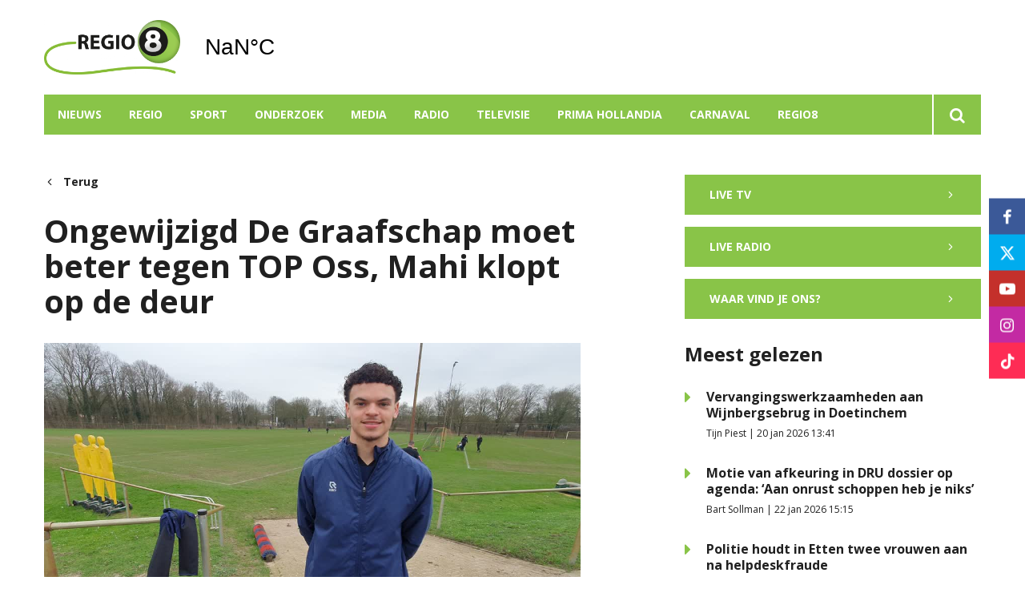

--- FILE ---
content_type: text/html; charset=UTF-8
request_url: https://www.regio8.nl/actueel/sport/ongewijzigd-de-graafschap-moet-beter-tegen-top-oss-mahi-klopt-op-de-deur?return=https://www.regio8.nl/
body_size: 10761
content:
<!DOCTYPE html><html lang="nl-NL">	<head>		<title>Ongewijzigd De Graafschap moet beter tegen TOP Oss, Mahi klopt op de deur</title>		<meta charset="utf-8">		<meta name="viewport" content="width=device-width, initial-scale=1, shrink-to-fit=no">		<meta name="robots" content="index, follow" />		<meta property="og:title" content="Ongewijzigd De Graafschap moet beter tegen TOP Oss, Mahi klopt op de deur" />		<meta name="description" content="Met het nodige fortuin hield De Graafschap drie punten over aan het thuisduel met FC Den Bosch, maar tegen TOP Oss wil de ploeg van trainer Jan Vreman verbetering laten zien. Met dezelfde elf namen is de opdracht duidelijk, winnen om een beetje hoop te houden op de directie promotieplekken." />		<meta property="og:description" content="Met het nodige fortuin hield De Graafschap drie punten over aan het thuisduel met FC Den Bosch, maar tegen TOP Oss wil de ploeg van trainer Jan Vreman verbetering laten zien. Met dezelfde elf namen is de opdracht duidelijk, winnen om een beetje hoop te houden op de directie promotieplekken." />		<meta property="og:image" content="https://www.regio8.nl/files/202104/dist/6ce8aabaee3848ce66d03a76770e1a1a.jpg" />		<style>.row{margin:0;width:auto}.row .form-group{padding-left:15px;padding-right:15px;margin-bottom:30px}@media (max-width:992px){.row .form-group{margin-bottom:20px}}.row .form-group.hidden{display:none !important}.row .form-group.is-invalid input,.row .form-group.is-invalid textarea,.row .form-group.is-invalid .custom-radio label:before{border-color:red !important}.row .form-group.is-invalid .invalid-feedback{color:red;font-weight:300;font-size:0.86em;display:block;margin-bottom:15px;padding:5px 0;width:100%}.row .form-group .invalid-feedback{display:none}.row .form-group .col-form-label{width:auto;display:block;font-weight:700;color:#555555;background:#eeeeee;position:absolute;left:35px;top:12px;font-size:1em;line-height:1.62;transition:top 0.3s ease, font-size 0.3s ease, color 0.3s ease, font-weight 0.3s ease;pointer-events:none}.row .form-group.active .col-form-label{top:-9px;font-size:12px;font-weight:bold;color:#202020}.row input,.row textarea{width:100%;color:#202020;padding:12px 20px;border:1px solid #eeeeee;border-radius:0px;font-size:1em;line-height:1.62;min-height:50px;margin-bottom:0px;background:#eeeeee}.row input::placeholder,.row textarea::placeholder{color:#555555}.row textarea{height:200px}.row [data-type="button"]{text-align:left}.row [data-type="html"] h1:last-child,.row [data-type="html"] h2:last-child,.row [data-type="html"] h3:last-child,.row [data-type="html"] h4:last-child,.row [data-type="html"] h5:last-child,.row [data-type="html"] h6:last-child,.row [data-type="html"] p:last-child{margin-bottom:0px}.row .custom-checkbox{display:flex;flex-wrap:nowrap;align-items:center;padding:0}.row .custom-checkbox label{font-size:14px;line-height:15px;padding-left:20px}.row .custom-checkbox label a{color:#202020;font-weight:700;text-decoration:underline}.row .custom-checkbox input{margin-top:0px;min-height:0px;width:15px;height:15px;margin-bottom:0;-webkit-appearance:none;border:1px solid #202020;padding:0px;border-radius:4px;display:inline-block;position:relative;background:#ffffff}.row .custom-checkbox input:checked{background:#202020;border:1px solid #eeeeee;color:#202020}.row .btn-primary{padding:18px 30px;min-height:50px;background:#202020}.row .custom-select{width:100%;color:#202020;padding:12px 20px;border:1px solid #eeeeee;border-radius:0px;font-size:1em;line-height:1.62;background:#eeeeee;-webkit-appearance:none;-moz-appearance:none;appearance:none}.row .custom-select::-ms-expand{display:none}.row .input-group-checkboxes{display:flex;flex-wrap:wrap}.row .checkboxes-horizontal .col-form-label{position:relative;background:transparent;left:unset;top:unset;margin-bottom:5px}.row .checkboxes-horizontal .custom-checkbox{width:100%;margin:5px 0px}.row .custom-radio{display:inline-block;margin:10px 0;width:100%}.row .custom-radio.disabled{opacity:0.6}.row .custom-radio.disabled input,.row .custom-radio.disabled label{cursor:no-drop !important}.row .custom-radio [type="radio"]:checked,.row .custom-radio [type="radio"]:not(:checked){position:absolute;left:-9999px}.row .custom-radio [type="radio"]:checked+label,.row .custom-radio [type="radio"]:not(:checked)+label{position:relative;padding-left:15px;cursor:pointer;line-height:26px;display:inline-block;color:#202020}.row .custom-radio [type="radio"]:checked+label:before,.row .custom-radio [type="radio"]:not(:checked)+label:before{content:"";position:absolute;left:0;right:auto;top:0px;width:20px;height:20px;border:2px solid #eeeeee;border-radius:100%;background:#fff}.row .custom-radio [type="radio"]:checked+label:after,.row .custom-radio [type="radio"]:not(:checked)+label:after{content:"";width:18px;height:18px;background:#202020;position:absolute;left:2px;top:2px;transform:scale(1) !important;border-radius:100%;-webkit-transition:all 0.2s ease;transition:all 0.2s ease}.row .custom-radio [type="radio"]:not(:checked)+label:after{opacity:0;-webkit-transform:scale(0);transform:scale(0)}.row .custom-radio [type="radio"]:checked+label:after{opacity:1;-webkit-transform:scale(1);transform:scale(1)}.row [data-type="file"] .col-form-label{position:relative;background:transparent;left:unset;top:unset;margin-bottom:5px}.row [data-type="file"] .custom-file input{display:none}.row [data-type="file"] .custom-file label{cursor:pointer;font-weight:700;color:#202020;background:#eeeeee;border:1px solid #eeeeee;padding:12px 20px;display:block;width:100%}.row .files-overview{display:flex;padding-bottom:10px;border-bottom:1px solid;width:calc(100% - 30px);margin:0 auto;font-weight:bold;justify-content:space-between}.row .files-overview i{cursor:pointer}.row .input-row{display:flex;margin:0 -5px}.row .input-row>div{padding:0 5px;position:relative}.row .input-row>div label.col-form-label{left:25px;pointer-events:none}.row .input-row>div.active label.col-form-label{top:-20px;font-size:11px}.row [data-type="date"] .col-form-label{background:transparent;position:relative;left:unset;top:unset}@media (max-width:575px){.row .form-group{flex:0 0 100%}.row .form-group .custom-checkbox{width:100%}}.row{margin:0;width:auto}.row .form-group{padding-left:15px;padding-right:15px;margin-bottom:30px}@media (max-width:992px){.row .form-group{margin-bottom:20px}}.row .form-group.hidden{display:none !important}.row .form-group.is-invalid input,.row .form-group.is-invalid textarea,.row .form-group.is-invalid .custom-radio label:before{border-color:red !important}.row .form-group.is-invalid .invalid-feedback{color:red;font-weight:300;font-size:0.86em;display:block;margin-bottom:15px;padding:5px 0;width:100%}.row .form-group .invalid-feedback{display:none}.row .form-group .col-form-label{width:auto;display:block;font-weight:700;color:#555555;background:#eeeeee;position:absolute;left:35px;top:12px;font-size:1em;line-height:1.62;transition:top 0.3s ease, font-size 0.3s ease, color 0.3s ease, font-weight 0.3s ease;pointer-events:none}.row .form-group.active .col-form-label{top:-9px;font-size:12px;font-weight:bold;color:#202020}.row input,.row textarea{width:100%;color:#202020;padding:12px 20px;border:1px solid #eeeeee;border-radius:0px;font-size:1em;line-height:1.62;min-height:50px;margin-bottom:0px;background:#eeeeee}.row input::placeholder,.row textarea::placeholder{color:#555555}.row textarea{height:200px}.row [data-type="button"]{text-align:left}.row [data-type="html"] h1:last-child,.row [data-type="html"] h2:last-child,.row [data-type="html"] h3:last-child,.row [data-type="html"] h4:last-child,.row [data-type="html"] h5:last-child,.row [data-type="html"] h6:last-child,.row [data-type="html"] p:last-child{margin-bottom:0px}.row .custom-checkbox{display:flex;flex-wrap:nowrap;align-items:center;padding:0}.row .custom-checkbox label{font-size:14px;line-height:15px;padding-left:20px}.row .custom-checkbox label a{color:#202020;font-weight:700;text-decoration:underline}.row .custom-checkbox input{margin-top:0px;min-height:0px;width:15px;height:15px;margin-bottom:0;-webkit-appearance:none;border:1px solid #202020;padding:0px;border-radius:4px;display:inline-block;position:relative;background:#ffffff}.row .custom-checkbox input:checked{background:#202020;border:1px solid #eeeeee;color:#202020}.row .btn-primary{padding:18px 30px;min-height:50px;background:#202020}.row .custom-select{width:100%;color:#202020;padding:12px 20px;border:1px solid #eeeeee;border-radius:0px;font-size:1em;line-height:1.62;background:#eeeeee;-webkit-appearance:none;-moz-appearance:none;appearance:none}.row .custom-select::-ms-expand{display:none}.row .input-group-checkboxes{display:flex;flex-wrap:wrap}.row .checkboxes-horizontal .col-form-label{position:relative;background:transparent;left:unset;top:unset;margin-bottom:5px}.row .checkboxes-horizontal .custom-checkbox{width:100%;margin:5px 0px}.row .custom-radio{display:inline-block;margin:10px 0;width:100%}.row .custom-radio.disabled{opacity:0.6}.row .custom-radio.disabled input,.row .custom-radio.disabled label{cursor:no-drop !important}.row .custom-radio [type="radio"]:checked,.row .custom-radio [type="radio"]:not(:checked){position:absolute;left:-9999px}.row .custom-radio [type="radio"]:checked+label,.row .custom-radio [type="radio"]:not(:checked)+label{position:relative;padding-left:15px;cursor:pointer;line-height:26px;display:inline-block;color:#202020}.row .custom-radio [type="radio"]:checked+label:before,.row .custom-radio [type="radio"]:not(:checked)+label:before{content:"";position:absolute;left:0;right:auto;top:0px;width:20px;height:20px;border:2px solid #eeeeee;border-radius:100%;background:#fff}.row .custom-radio [type="radio"]:checked+label:after,.row .custom-radio [type="radio"]:not(:checked)+label:after{content:"";width:18px;height:18px;background:#202020;position:absolute;left:2px;top:2px;transform:scale(1) !important;border-radius:100%;-webkit-transition:all 0.2s ease;transition:all 0.2s ease}.row .custom-radio [type="radio"]:not(:checked)+label:after{opacity:0;-webkit-transform:scale(0);transform:scale(0)}.row .custom-radio [type="radio"]:checked+label:after{opacity:1;-webkit-transform:scale(1);transform:scale(1)}.row [data-type="file"] .col-form-label{position:relative;background:transparent;left:unset;top:unset;margin-bottom:5px}.row [data-type="file"] .custom-file input{display:none}.row [data-type="file"] .custom-file label{cursor:pointer;font-weight:700;color:#202020;background:#eeeeee;border:1px solid #eeeeee;padding:12px 20px;display:block;width:100%}.row .files-overview{display:flex;padding-bottom:10px;border-bottom:1px solid;width:calc(100% - 30px);margin:0 auto;font-weight:bold;justify-content:space-between}.row .files-overview i{cursor:pointer}.row .input-row{display:flex;margin:0 -5px}.row .input-row>div{padding:0 5px;position:relative}.row .input-row>div label.col-form-label{left:25px;pointer-events:none}.row .input-row>div.active label.col-form-label{top:-20px;font-size:11px}.row [data-type="date"] .col-form-label{background:transparent;position:relative;left:unset;top:unset}@media (max-width:575px){.row .form-group{flex:0 0 100%}.row .form-group .custom-checkbox{width:100%}}.row{margin:0;width:auto}.row .form-group{padding-left:15px;padding-right:15px;margin-bottom:30px}@media (max-width:992px){.row .form-group{margin-bottom:20px}}.row .form-group.hidden{display:none !important}.row .form-group.is-invalid input,.row .form-group.is-invalid textarea,.row .form-group.is-invalid .custom-radio label:before{border-color:red !important}.row .form-group.is-invalid .invalid-feedback{color:red;font-weight:300;font-size:0.86em;display:block;margin-bottom:15px;padding:5px 0;width:100%}.row .form-group .invalid-feedback{display:none}.row .form-group .col-form-label{width:auto;display:block;font-weight:700;color:#555555;background:#eeeeee;position:absolute;left:35px;top:12px;font-size:1em;line-height:1.62;transition:top 0.3s ease, font-size 0.3s ease, color 0.3s ease, font-weight 0.3s ease;pointer-events:none}.row .form-group.active .col-form-label{top:-9px;font-size:12px;font-weight:bold;color:#202020}.row input,.row textarea{width:100%;color:#202020;padding:12px 20px;border:1px solid #eeeeee;border-radius:0px;font-size:1em;line-height:1.62;min-height:50px;margin-bottom:0px;background:#eeeeee}.row input::placeholder,.row textarea::placeholder{color:#555555}.row textarea{height:200px}.row [data-type="button"]{text-align:left}.row [data-type="html"] h1:last-child,.row [data-type="html"] h2:last-child,.row [data-type="html"] h3:last-child,.row [data-type="html"] h4:last-child,.row [data-type="html"] h5:last-child,.row [data-type="html"] h6:last-child,.row [data-type="html"] p:last-child{margin-bottom:0px}.row .custom-checkbox{display:flex;flex-wrap:nowrap;align-items:center;padding:0}.row .custom-checkbox label{font-size:14px;line-height:15px;padding-left:20px}.row .custom-checkbox label a{color:#202020;font-weight:700;text-decoration:underline}.row .custom-checkbox input{margin-top:0px;min-height:0px;width:15px;height:15px;margin-bottom:0;-webkit-appearance:none;border:1px solid #202020;padding:0px;border-radius:4px;display:inline-block;position:relative;background:#ffffff}.row .custom-checkbox input:checked{background:#202020;border:1px solid #eeeeee;color:#202020}.row .btn-primary{padding:18px 30px;min-height:50px;background:#202020}.row .custom-select{width:100%;color:#202020;padding:12px 20px;border:1px solid #eeeeee;border-radius:0px;font-size:1em;line-height:1.62;background:#eeeeee;-webkit-appearance:none;-moz-appearance:none;appearance:none}.row .custom-select::-ms-expand{display:none}.row .input-group-checkboxes{display:flex;flex-wrap:wrap}.row .checkboxes-horizontal .col-form-label{position:relative;background:transparent;left:unset;top:unset;margin-bottom:5px}.row .checkboxes-horizontal .custom-checkbox{width:100%;margin:5px 0px}.row .custom-radio{display:inline-block;margin:10px 0;width:100%}.row .custom-radio.disabled{opacity:0.6}.row .custom-radio.disabled input,.row .custom-radio.disabled label{cursor:no-drop !important}.row .custom-radio [type="radio"]:checked,.row .custom-radio [type="radio"]:not(:checked){position:absolute;left:-9999px}.row .custom-radio [type="radio"]:checked+label,.row .custom-radio [type="radio"]:not(:checked)+label{position:relative;padding-left:15px;cursor:pointer;line-height:26px;display:inline-block;color:#202020}.row .custom-radio [type="radio"]:checked+label:before,.row .custom-radio [type="radio"]:not(:checked)+label:before{content:"";position:absolute;left:0;right:auto;top:0px;width:20px;height:20px;border:2px solid #eeeeee;border-radius:100%;background:#fff}.row .custom-radio [type="radio"]:checked+label:after,.row .custom-radio [type="radio"]:not(:checked)+label:after{content:"";width:18px;height:18px;background:#202020;position:absolute;left:2px;top:2px;transform:scale(1) !important;border-radius:100%;-webkit-transition:all 0.2s ease;transition:all 0.2s ease}.row .custom-radio [type="radio"]:not(:checked)+label:after{opacity:0;-webkit-transform:scale(0);transform:scale(0)}.row .custom-radio [type="radio"]:checked+label:after{opacity:1;-webkit-transform:scale(1);transform:scale(1)}.row [data-type="file"] .col-form-label{position:relative;background:transparent;left:unset;top:unset;margin-bottom:5px}.row [data-type="file"] .custom-file input{display:none}.row [data-type="file"] .custom-file label{cursor:pointer;font-weight:700;color:#202020;background:#eeeeee;border:1px solid #eeeeee;padding:12px 20px;display:block;width:100%}.row .files-overview{display:flex;padding-bottom:10px;border-bottom:1px solid;width:calc(100% - 30px);margin:0 auto;font-weight:bold;justify-content:space-between}.row .files-overview i{cursor:pointer}.row .input-row{display:flex;margin:0 -5px}.row .input-row>div{padding:0 5px;position:relative}.row .input-row>div label.col-form-label{left:25px;pointer-events:none}.row .input-row>div.active label.col-form-label{top:-20px;font-size:11px}.row [data-type="date"] .col-form-label{background:transparent;position:relative;left:unset;top:unset}@media (max-width:575px){.row .form-group{flex:0 0 100%}.row .form-group .custom-checkbox{width:100%}}</style>		<script async src="https://www.googletagmanager.com/gtag/js?id=UA-60797206-1"></script>		<script>		window.dataLayer = window.dataLayer || [];		function gtag(){dataLayer.push(arguments);}		gtag('js', new Date());		gtag('config', 'UA-60797206-1');		</script> <link rel="icon" type="image/png" href="/files/202104/dist/favicon-1-16x16.png" sizes="16x16"> <link rel="icon" type="image/png" href="/files/202104/dist/favicon-1-32x32.png" sizes="32x32"> <link rel="icon" type="image/png" href="/files/202104/dist/favicon-1-96x96.png" sizes="96x96"> <style>@keyframes rotate {	0%   {transform:rotate(0deg);}	100% {transform:rotate(360deg);}}.page-body:before {	content:'';	position:fixed;	width:100%;	height:100%;	top:0px;	left:0px;	background:white;	z-index:9999;	transition: opacity .3s ease, visibility .3s ease;}.page-body:after {	content:'\e910';	font-family:'icomoon';	z-index:10000;	color:#89c448;	font-size:50px;	position:fixed;	top:0px;	left:0px;	width:100%;	height:100%;	display:flex;	align-items:center;	justify-content:center;	animation: rotate 1s linear 0s infinite;}html.transition .page-body:before {	opacity:0;	visibility:hidden;}html.transition .page-body:after {	opacity:0;	visibility:hidden;}	.page-body.page-body-form-editor:before,.page-body.page-body-form-editor:after {	content:unset;	display:none;}	</style><script>(function(w,d,s,l,i){w[l]=w[l]||[];w[l].push({'gtm.start':new Date().getTime(),event:'gtm.js'});var f=d.getElementsByTagName(s)[0],j=d.createElement(s),dl=l!='dataLayer'?'&l='+l:'';j.async=true;j.src='https://www.googletagmanager.com/gtm.js?id='+i+dl;f.parentNode.insertBefore(j,f);})(window,document,'script','dataLayer','GTM-KW7T3ZB');</script> <link rel="canonical" href="https://www.regio8.nl/ongewijzigd-de-graafschap-moet-beter-tegen-top-oss-mahi-klopt-op-de-deur">	</head>	<body class="page-body" data-id-website="1"><section id="block1" data-block-type="container" data-block-id="1"  class="block-container header " >    <section id="block153" data-block-type="component" data-block-id="153"  class="block-component col col-12 col-sm-12 col-md-12 col-lg-12 col-xl-12 " >    <section id="block392" data-block-type="group" data-block-id="392" data-block-key="153"  class="block-group col col-12 col-sm-12 col-md-12 col-lg-12 col-xl-12 header_v2 " >    <div class="header-container" >	<section id="block393" data-block-type="group" data-block-id="393" data-block-key="153"  class="block-group col col-12 col-sm-12 col-md-12 col-lg-12 col-xl-12 header_area " >    <div id="block396" data-block-type="image" data-block-id="396" data-block-key="153"  class="block-image col col-4 col-sm-4 col-md-4 col-lg-3 col-xl-3 " >    <a href="/" ><picture>            <source media="(max-width: 575px)" data-srcset="/files/202104/src/xs/56164953030c6beeb24ba9fd8bf999de.png">            <source media="(max-width: 992px)" data-srcset="/files/202104/src/md/56164953030c6beeb24ba9fd8bf999de.png">      <img data-src="/files/202104/src/xl/56164953030c6beeb24ba9fd8bf999de.png" data-srcset="/files/202104/src/xl/56164953030c6beeb24ba9fd8bf999de.png"></picture>   </a></div><div id="block395" data-block-type="html" data-block-id="395" data-block-key="153"  class="block-html col col-4 col-sm-4 col-md-4 col-lg-2 col-xl-2 " >    <div id="nav-icon" class="" onclick="global.toggleMenu('block394');">  <span></span>  <span></span>  <span></span>  <span></span></div></div><div id="block398" data-block-type="html" data-block-id="398" data-block-key="153"  class="block-html col col-1 col-sm-1 col-md-1 col-lg-1 col-xl-1 " >    <a class="weatherwidget-io" href="https://forecast7.com/nl/51d896d38/ulft/" data-mode="Current" data-days="3" >Ulft, Netherlands</a><script>!function(d,s,id){var js,fjs=d.getElementsByTagName(s)[0];if(!d.getElementById(id)){js=d.createElement(s);js.id=id;js.src='https://weatherwidget.io/js/widget.min.js';js.async=true;fjs.parentNode.insertBefore(js,fjs);}}(document,'script','weatherwidget-io-js');</script></div></section><div id="block618" data-block-type="html" data-block-id="618" data-block-key="153"  class="block-html col col-12 col-sm-12 col-md-12 col-lg-12 col-xl-12 " >    </div><section id="block394" data-block-type="group" data-block-id="394" data-block-key="153"  class="block-group col col-12 col-sm-12 col-md-12 col-lg-12 col-xl-12 menu_header " >    <div id="block580" data-block-type="form" data-block-id="580" data-block-key="153"  class="block-form col col-12 col-sm-12 col-md-12 col-lg-12 col-xl-12 " >    <form id="9JhGi28xyCs8" class="form-default ff " method="get" lang="nl" currency="EUR" action="/zoekresultaten" enctype="multipart/form-data" data-validate-change novalidate>        <div class="form-step " id="V7lYuAfGkhFY"  data-form-step="1">            <div class="row" >                    <div class="form-group col search-startdate"  data-type="date" element-type="date" element-id="28">    <label for="X4fzPSQAEnds" class="col-form-label">Datum vanaf:</label>    <div class="input-group">        <input type="date" class="form-control pikaday" id="X4fzPSQAEnds" name="startdate" value="" autocomplete="off">    </div></div>                    <div class="form-group col search-duedate"  data-type="date" element-type="date" element-id="29">    <label for="SeSMDExr3ScQ" class="col-form-label">Datum tot:</label>    <div class="input-group">        <input type="date" class="form-control pikaday" id="SeSMDExr3ScQ" name="duedate" value="" autocomplete="off">    </div></div>            </div>            <div class="row" >                    <div class="form-group col"  data-type="text" element-type="text" element-id="15">    <label for="7cV1bTbEBjKC" class="col-form-label">Zoeken</label>    <div class="input-group">        <input type="text" class="form-control" id="7cV1bTbEBjKC" name="q" value="">    </div></div>                    <div class="form-group col"  data-type="button" element-type="button" element-id="16">    <button type="submit" name="field_16" class="btn btn-primary"><i class="icon-search"></i></button></div>            </div>                    <input type="hidden" class="" id="XMVs2jlwCDeF" name="_validation"  />                    <input type="hidden" class="" id="bNyjwWdzHr76" name="id_form" value="4"  />        </div></form></div><div id="block399" data-block-type="menu" data-block-id="399" data-block-key="153"  class="block-menu col col-12 col-sm-12 col-md-12 col-lg-11 col-xl-11 " >    <ul>        <li class="menu-item-news">            <a class=""  href="/nieuws?category=1">Nieuws</a>        </li>        <li class="menu-item-region has-items">            <a class=""  href="/doetinchem?region=1">Regio</a>                <ul>                        <li class="">                            <a class=""  href="/aalten?region=7">Aalten</a>                        </li>                        <li class="">                            <a class=""  href="/berkelland?region=4">Berkelland</a>                        </li>                        <li class="">                            <a class=""  href="/bronckhorst?region=5">Bronckhorst</a>                        </li>                        <li class="">                            <a class=""  href="/doetinchem?region=1">Doetinchem</a>                        </li>                        <li class="">                            <a class=""  href="/grensnieuws?region=6">Grensnieuws</a>                        </li>                        <li class="">                            <a class=""  href="/lochem?region=10">Lochem</a>                        </li>                        <li class="">                            <a class=""  href="/montferland?region=2">Montferland</a>                        </li>                        <li class="">                            <a class=""  href="/oost-gelre?region=8">Oost Gelre</a>                        </li>                        <li class="">                            <a class=""  href="/oude-ijsselstreek?region=3">Oude IJsselstreek</a>                        </li>                        <li class="">                            <a class=""  href="/winterswijk?region=9">Winterswijk</a>                        </li>                </ul>        </li>        <li class="">            <a class=""  href="/sport?category=42">Sport</a>        </li>        <li class="">            <a class=""  href="/onderzoek">Onderzoek</a>        </li>        <li class="">            <a class=""  href="/media">Media</a>        </li>        <li class="">            <a class=""  href="/radio">Radio</a>        </li>        <li class="">            <a class=""  href="/televisie">Televisie</a>        </li>        <li class="">            <a class=""  href="/prima-hollandia">Prima Hollandia</a>        </li>        <li class=" has-items">            <a class=""  href="/carnaval2026">Carnaval</a>                <ul>                        <li class="">                            <a class=""  href="/aanmelden-carnavalskraker">Aanmelden carnavalskraker</a>                        </li>                        <li class="">                            <a class=""  href="/carnavalskraker-inzendingen">Carnavalskraker inzendingen</a>                        </li>                </ul>        </li>        <li class=" has-items">            <a class=""  href="/over-ons">Regio8</a>                <ul>                        <li class="">                            <a class=""  href="/over-ons">Over ons</a>                        </li>                        <li class="">                            <a class=""  href="/uitzendgebied">Uitzendgebied</a>                        </li>                        <li class="">                            <a class=""  href="/vacatures">Vacatures</a>                        </li>                        <li class=" has-items">                            <a class=""  href="/contact">Contact</a>                                <ul>                                        <li class="">                                            <a class=""  href="/adverteren">Adverteren</a>                                        </li>                                        <li class="">                                            <a class=""  href="/klachtenpagina">Klachten</a>                                        </li>                                </ul>                        </li>                </ul>        </li></ul></div><div id="block423" data-block-type="text" data-block-id="423" data-block-key="153"  class="block-text col col-12 col-sm-12 col-md-12 col-lg-1 col-xl-1 " >    <a href="/zoekresultaten"><i class="icon-search"></i></a></div></section><div id="block635" data-block-type="menu" data-block-id="635" data-block-key="153"  class="block-menu col col-12 col-sm-12 col-md-12 col-lg-12 col-xl-12 " >    <ul>        <li class="">            <a class=""  href="/actueel">Nieuws</a>        </li>        <li class="">            <a class=""  href="/radio">Radio</a>        </li>        <li class="">            <a class=""  href="/televisie">Televisie</a>        </li></ul></div><div id="block647" data-block-type="content" data-block-id="647" data-block-key="153"  class="block-content col col-12 col-sm-12 col-md-12 col-lg-12 col-xl-12 " >    <ul>	<li category-id="9999">		<a href="/actueel?category=9999">Alles</a>	</li>	<li category-id="1">	<a href="/nieuws?category=1">Nieuws</a></li><li category-id="45">	<a href="/onderzoek?category=45">Onderzoek</a></li><li category-id="42">	<a href="/sport?category=42">Sport</a></li></ul></div><div id="block705" data-block-type="content" data-block-id="705" data-block-key="153"  class="block-content col col-12 col-sm-12 col-md-12 col-lg-12 col-xl-12 " >    <ul>	<li region-id="7">	<a href="/aalten?region=7">Aalten</a></li><li region-id="4">	<a href="/berkelland?region=4">Berkelland</a></li><li region-id="5">	<a href="/bronckhorst?region=5">Bronckhorst</a></li><li region-id="1">	<a href="/doetinchem?region=1">Doetinchem</a></li><li region-id="6">	<a href="/grensnieuws?region=6">Grensnieuws</a></li><li region-id="10">	<a href="/lochem?region=10">Lochem</a></li><li region-id="2">	<a href="/montferland?region=2">Montferland</a></li><li region-id="8">	<a href="/oost-gelre?region=8">Oost Gelre</a></li><li region-id="3">	<a href="/oude-ijsselstreek?region=3">Oude IJsselstreek</a></li><li region-id="9">	<a href="/winterswijk?region=9">Winterswijk</a></li></ul></div></div></section></section></section><section id="block30" data-block-type="container" data-block-id="30"  class="block-container content " >    <section id="block31" data-block-type="container" data-block-id="31"  class="block-container content_inside " >    <section id="block141" data-block-type="group" data-block-id="141"  class="block-group col col-12 col-sm-12 col-md-12 col-lg-7 col-xl-7 " >    <div id="block147" data-block-type="html" data-block-id="147"  class="block-html col col-12 col-sm-12 col-md-12 col-lg-12 col-xl-12 " >    <a href="https://www.regio8.nl/" class="return"><i class="icon-chevron-left"></i> Terug</a></div><div id="block263" data-block-type="html" data-block-id="263"  class="block-html col col-12 col-sm-12 col-md-12 col-lg-12 col-xl-12 " >    <h1>Ongewijzigd De Graafschap moet beter tegen TOP Oss, Mahi klopt op de deur</h1></div><div id="block627" data-block-type="image" data-block-id="627"  class="block-image col col-12 col-sm-12 col-md-12 col-lg-12 col-xl-12 " >    <picture>            <source media="(max-width: 575px)" data-srcset="/files/202104/src/xs/0044438672b75c4277469a808cc0facf.jpg">            <source media="(max-width: 992px)" data-srcset="/files/202104/src/md/0044438672b75c4277469a808cc0facf.jpg">      <img data-src="/files/202104/src/xl/0044438672b75c4277469a808cc0facf.jpg" data-srcset="/files/202104/src/xl/0044438672b75c4277469a808cc0facf.jpg"></picture><div class="image-caption">	Foto: REGIO8		</div></div><div id="block187" data-block-type="html" data-block-id="187"  class="block-html col col-12 col-sm-12 col-md-12 col-lg-12 col-xl-12 " >    <div class="intro">Met het nodige fortuin hield De Graafschap drie punten over aan het thuisduel met FC Den Bosch, maar tegen TOP Oss wil de ploeg van trainer Jan Vreman verbetering laten zien. Met dezelfde elf namen is de opdracht duidelijk, winnen om een beetje hoop te houden op de directie promotieplekken.</div><h5>Jasper Hazelaar | Nick Hermsen | 29 februari 2024 16:51 | Aangepast op 29 februari 2024 16:51</h5><div class="social-share">	<div class="social-share-links">		<a href="https://www.linkedin.com/shareArticle?url=https://www.regio8.nl/actueel/sport/ongewijzigd-de-graafschap-moet-beter-tegen-top-oss-mahi-klopt-op-de-deur" target="blank" rel="noopener noreferrer"><i class="icon-linkedin"></i></a>		<a href="https://www.facebook.com/sharer.php?u=https://www.regio8.nl/actueel/sport/ongewijzigd-de-graafschap-moet-beter-tegen-top-oss-mahi-klopt-op-de-deur" target="blank" rel="noopener noreferrer"><i class="icon-facebook"></i></a>		<a href="https://twitter.com/intent/tweet?url=https://www.regio8.nl/actueel/sport/ongewijzigd-de-graafschap-moet-beter-tegen-top-oss-mahi-klopt-op-de-deur" target="blank" rel="noopener noreferrer"><i class="icon-twitter"></i></a>	</div>	<div class="social-share-text">		<h5>Deel dit artikel op social!</h5>	</div></div></div><section id="block148" data-block-type="group" data-block-id="148"  class="block-group col col-12 col-sm-12 col-md-12 col-lg-12 col-xl-12 " >    <section id="block142" data-block-type="component" data-block-id="142" data-component-type="frontend"  class="block-component col col-12 col-sm-12 col-md-12 col-lg-12 col-xl-12 " >    <section class="components-row" data-row-key="WIlVZTVrWkd64XT" data-component-id="11"><div id="block159" data-block-type="text" data-block-id="159" data-block-key="WIlVZTVrWkd64XT"  class="block-text col col-12 col-sm-12 col-md-12 col-lg-12 col-xl-12 " >    <div class="inline-embed inline-video"><iframe width="560" height="315" src="https://www.youtube.com/embed/nd1gKJ_do4U?si=tMFPOvLhxElFPPwu" title="YouTube video player" frameborder="0" allow="accelerometer; autoplay; clipboard-write; encrypted-media; gyroscope; picture-in-picture; web-share" allowfullscreen></iframe></div></div></section><section class="components-row" data-row-key="ZSEkFlqFdHScgIX" data-component-id="11"><div id="block159" data-block-type="text" data-block-id="159" data-block-key="ZSEkFlqFdHScgIX"  class="block-text col col-12 col-sm-12 col-md-12 col-lg-12 col-xl-12 " >    <div>“De verwachtingen zijn gewoon hoog bij iedereen”, zegt Vreman in aanloop naar het duel met de nummer negentien van de ranglijst. Net als hekkensluiter FC Den Bosch is het een laagvlieger, maar de trainer rekent zich zeker na de moeizame wedstrijd van vorige week niet rijk: “Is dat dan een prettige tegenstander? Ik denk dat het de lastigsten zijn.” Want vrijdag liep De Graafschap zich lange tijd stuk. “Tegen Den Bosch was het denk ik een uitzondering, het wordt wel beter”, verwacht vleugenaanvaller Tristan van Gilst. “We hebben een goede ploeg en willen bovenin meedoen, dan moeten we ook willen winnen.”</div><br/><div>Het wisselvallige De Graafschap heeft de nacompetitieplek stevig in handen, maar het gat met een directe promotieplek is alweer opgelopen tot zeven punten. “Wij zien het niet alsof het klaar is”, benadrukt Van Gilst. “Wij gaan nog steeds vol voor de tweede plek. Ik zie het niet alsof we in niemandsland zitten.” Vreman: “Als je kijkt naar beneden is het gat zeven punten, en naar boven is het gat zeven punten. Laten we dan maar lekker naar boven kijken en kijken of we de aansluiting kunnen krijgen.”</div><br/><div><strong>Optie voor Van Gilst</strong></div><div>Van Gilst start bij afwezigheid van Önal weer in de basis, op zijn geliefde linkerkant. De vleugelaanvaller heeft een aflopend contract, maar De Graafschap heeft wel een optie om een jaar langer door te gaan. “Ik ben tevreden hier, dus ik hoop dat ik nog een jaartje mag blijven”, zegt de 21-jarige aanvaller, die afgelopen zomer overkwam van PEC Zwolle. “Ik krijg van Peter Bijvelds wel het gevoel dat ze tevreden met me zijn.”</div><br/><div><strong>Mahi op weg naar basis?</strong></div><div>Vreman houdt vast aan dezelfde opstelling, wat betekent dat Mimoun Mahi ondanks zijn sterke invalbeurt op de bank zit: “Tegen Den Bosch wint hij misschien wel de wedstrijd voor je, dus het is veel waard om zo’n jongen te hebben.” Of Vreman hem niet wil belonen met een basisplek? “Je kan ook zeggen dat we hem belonen door te invallen. Het belangrijkste is het teamresultaat, en daar is hij een belangrijk onderdeel in.”</div><br/><div><strong>Opstelling:</strong> Jansen; Fortes, Schenk, Hardeman, A. Büttner; Brittijn, Warmerdam, Colyn; G. Büttner, Seuntjens, Van Gilst.</div></div></section></section></section><div id="block566" data-block-type="html" data-block-id="566"  class="block-html col col-12 col-sm-12 col-md-12 col-lg-12 col-xl-12 " >    <div class="tags">	<h3>Lees meer over:</h3>	<p><a href="/actueel?tag=De Graafschap">De Graafschap</a><span>|</span><a href="/actueel?tag=Voetbal">Voetbal</a><span>|</span></p></div></div></section><section id="block143" data-block-type="group" data-block-id="143"  class="block-group col col-12 col-sm-12 col-md-12 col-lg-4 col-xl-4 " >    <div id="block533" data-block-type="html" data-block-id="533"  class="block-html col col-12 col-sm-12 col-md-12 col-lg-12 col-xl-12 " >    <a href="/televisie" class="btn btn-primary sidebar-button">Live TV <i class="icon-chevron-right"></i></a></div><div id="block534" data-block-type="html" data-block-id="534"  class="block-html col col-12 col-sm-12 col-md-12 col-lg-12 col-xl-12 " >    <a href="/radio" class="btn btn-primary sidebar-button">Live radio <i class="icon-chevron-right"></i></a><a href="/contact" class="btn btn-primary sidebar-button">Waar vind je ons? <i class="icon-chevron-right"></i></a></div><section id="block535" data-block-type="component" data-block-id="535"  class="block-component col col-12 col-sm-12 col-md-12 col-lg-12 col-xl-12 " >    <div id="block511" data-block-type="content" data-block-id="511" data-block-key="535"  class="block-content col col-12 col-sm-12 col-md-12 col-lg-12 col-xl-12 " >    <div class="category-heading col-12">	<h2>Meest gelezen</h2></div><div class="col-12">	<div class="article-list-item" onclick="location.href='/nieuws/vervangingswerkzaamheden-aan-wijnbergsebrug-in-doetinchem'">		<i class="icon-caret-right" ></i>		<div class="info">			<h4><a href="/nieuws/vervangingswerkzaamheden-aan-wijnbergsebrug-in-doetinchem">Vervangingswerkzaamheden aan Wijnbergsebrug in Doetinchem</a></h4>			<p>Tijn Piest | 20 jan 2026 13:41</p>		</div>	</div></div><div class="col-12">	<div class="article-list-item" onclick="location.href='/nieuws/motie-van-afkeuring-in-dru-dossier-op-agenda-aan-onrust-schoppen-heb-je-niks'">		<i class="icon-caret-right" ></i>		<div class="info">			<h4><a href="/nieuws/motie-van-afkeuring-in-dru-dossier-op-agenda-aan-onrust-schoppen-heb-je-niks">Motie van afkeuring in DRU dossier op agenda: ‘Aan onrust schoppen heb je niks’</a></h4>			<p>Bart Sollman | 22 jan 2026 15:15</p>		</div>	</div></div><div class="col-12">	<div class="article-list-item" onclick="location.href='/nieuws/politie-houdt-in-etten-twee-vrouwen-aan-na-helpdeskfraude'">		<i class="icon-caret-right" ></i>		<div class="info">			<h4><a href="/nieuws/politie-houdt-in-etten-twee-vrouwen-aan-na-helpdeskfraude">Politie houdt in Etten twee vrouwen aan na helpdeskfraude</a></h4>			<p>Redactie REGIO8 | 21 jan 2026 14:48</p>		</div>	</div></div></div></section></section><div id="block564" data-block-type="form" data-block-id="564"  class="block-form col col-12 col-sm-12 col-md-12 col-lg-12 col-xl-12 " >    <form id="viqpEeul8BRu" class="form-default ff " method="post" lang="nl" currency="EUR" action="#" enctype="multipart/form-data" data-validate-change novalidate>        <div class="form-step " id="qXhNL9XQGhMU"  data-form-step="1">            <div class="row" >                    <div class="form-group col"  data-type="button" element-type="button" element-id="18">    <button type="submit" name="views_count_submit" class="btn btn-primary"></button></div>            </div>                    <input type="hidden" class="" id="lLm5u7xpHDrt" name="views_count" value="140"  />                    <input type="hidden" class=" article-id" id="F8vT2jG8eAwp" name="id" value="24032"  />                    <input type="hidden" class="" id="4NATuxARglHR" name="id_website" value="1"  />                    <input type="hidden" class="" id="z4xlkKDrR7uQ" name="_validation"  />                    <input type="hidden" class="" id="Vd2CwpqCkf2U" name="id_form" value="5"  />        </div></form></div><section id="block379" data-block-type="component" data-block-id="379"  class="block-component col col-12 col-sm-12 col-md-12 col-lg-12 col-xl-12 " >    <div id="block378" data-block-type="content" data-block-id="378" data-block-key="379"  class="block-content col col-12 col-sm-12 col-md-12 col-lg-12 col-xl-12 " >    <h3 class="col-12">Lees ook</h3><div class="col-12 col-sm-6 col-lg-4">	<div class="card-mc-article" onclick="location.href='/sport/de-graafschap-hard-onderuit-in-eigen-huis-tegen-rkc'">		<div class="image">			<picture>            <source media="(max-width: 575px)" type="image/webp" data-srcset="/files/202104/dist/ff4bb549c9a67262906d823f554de286.webp">            <source media="(max-width: 992px)" type="image/webp" data-srcset="/files/202104/dist/be5f604273683a2e33611f5e006294e9.webp">            <source  type="image/webp" data-srcset="/files/202104/dist/528ef800fbd33bdd649ae0824a28a5d5.webp">            <source media="(max-width: 575px)" data-srcset="/files/202104/dist/ff4bb549c9a67262906d823f554de286.jpg">            <source media="(max-width: 992px)" data-srcset="/files/202104/dist/be5f604273683a2e33611f5e006294e9.jpg">      <img data-src="/files/202104/dist/528ef800fbd33bdd649ae0824a28a5d5.jpg" data-srcset="/files/202104/dist/528ef800fbd33bdd649ae0824a28a5d5.jpg"></picture>					</div>		<div class="info">			<h4><a href="/sport/de-graafschap-hard-onderuit-in-eigen-huis-tegen-rkc">De Graafschap hard onderuit in eigen huis tegen RKC</a></h4>			<p>De Graafschap weet wederom niet te winnen in het nieuwe kalenderjaar. In eigen huis werden de Doetin...</p>		</div>	</div></div><div class="col-12 col-sm-6 col-lg-4">	<div class="card-mc-article" onclick="location.href='/sport/transfercarrousel-draait-op-volle-toeren-bij-de-graafschap-voor-duel-met-rkc'">		<div class="image">			<picture>            <source media="(max-width: 575px)" type="image/webp" data-srcset="/files/202104/dist/6ab07cc288829243d74d73790050fa85.webp">            <source media="(max-width: 992px)" type="image/webp" data-srcset="/files/202104/dist/1a76816dae879e7db7904f4c767d9df6.webp">            <source  type="image/webp" data-srcset="/files/202104/dist/3d0aa55bdde5178136b2ad99f2981dbe.webp">            <source media="(max-width: 575px)" data-srcset="/files/202104/dist/6ab07cc288829243d74d73790050fa85.jpg">            <source media="(max-width: 992px)" data-srcset="/files/202104/dist/1a76816dae879e7db7904f4c767d9df6.jpg">      <img data-src="/files/202104/dist/3d0aa55bdde5178136b2ad99f2981dbe.jpg" data-srcset="/files/202104/dist/3d0aa55bdde5178136b2ad99f2981dbe.jpg"></picture>						<div class="card-video-label"><i class="icon-play"></i></div>					</div>		<div class="info">			<h4><a href="/sport/transfercarrousel-draait-op-volle-toeren-bij-de-graafschap-voor-duel-met-rkc">Transfercarrousel draait op volle toeren bij De Graafschap voor duel met RKC</a></h4>			<p>Na afloop van de afsluitende training voor De Graafschap-RKC Waalwijk ging het donderdag weinig over...</p>		</div>	</div></div><div class="col-12 col-sm-6 col-lg-4">	<div class="card-mc-article" onclick="location.href='/sport/pover-de-graafschap-start-2026-met-nederlaag'">		<div class="image">			<picture>            <source media="(max-width: 575px)" type="image/webp" data-srcset="/files/202104/dist/8dc1cfce5bc93956330a145a1f07a886.webp">            <source media="(max-width: 992px)" type="image/webp" data-srcset="/files/202104/dist/4fbc2b9f741c59613e6cdf3d27663664.webp">            <source  type="image/webp" data-srcset="/files/202104/dist/77cb88fc7d64005eb58a331dce859222.webp">            <source media="(max-width: 575px)" data-srcset="/files/202104/dist/8dc1cfce5bc93956330a145a1f07a886.jpg">            <source media="(max-width: 992px)" data-srcset="/files/202104/dist/4fbc2b9f741c59613e6cdf3d27663664.jpg">      <img data-src="/files/202104/dist/77cb88fc7d64005eb58a331dce859222.jpg" data-srcset="/files/202104/dist/77cb88fc7d64005eb58a331dce859222.jpg"></picture>						<div class="card-video-label"><i class="icon-play"></i></div>					</div>		<div class="info">			<h4><a href="/sport/pover-de-graafschap-start-2026-met-nederlaag">Pover De Graafschap start 2026 met nederlaag</a></h4>			<p>De Graafschap is de tweede seizoenshelft met een nederlaag begonnen. In Flevoland won Almere City me...</p>		</div>	</div></div><div class="col-12 col-sm-6 col-lg-4">	<div class="card-mc-article" onclick="location.href='/sport/gewilde-boersma-klaar-voor-almere-ik-geniet-heel-erg-hier-in-doetinchem'">		<div class="image">			<picture>            <source media="(max-width: 575px)" type="image/webp" data-srcset="/files/202104/dist/bdad08d9a31cd33ea653cb9bb4afd708.webp">            <source media="(max-width: 992px)" type="image/webp" data-srcset="/files/202104/dist/633c11ddf9b6226e30d565fdc6234ade.webp">            <source  type="image/webp" data-srcset="/files/202104/dist/9ede7e1b674cc22957f19534e63f72c6.webp">            <source media="(max-width: 575px)" data-srcset="/files/202104/dist/bdad08d9a31cd33ea653cb9bb4afd708.jpg">            <source media="(max-width: 992px)" data-srcset="/files/202104/dist/633c11ddf9b6226e30d565fdc6234ade.jpg">      <img data-src="/files/202104/dist/9ede7e1b674cc22957f19534e63f72c6.jpg" data-srcset="/files/202104/dist/9ede7e1b674cc22957f19534e63f72c6.jpg"></picture>					</div>		<div class="info">			<h4><a href="/sport/gewilde-boersma-klaar-voor-almere-ik-geniet-heel-erg-hier-in-doetinchem">Gewilde Boersma klaar voor Almere: ‘Ik geniet heel erg hier in Doetinchem’</a></h4>			<p>De Graafschap trapt zondagmiddag hun tweede seizoenshelft af in Almere. De Doetinchemmers willen de ...</p>		</div>	</div></div><div class="col-12 col-sm-6 col-lg-4">	<div class="card-mc-article" onclick="location.href='/sport/nieuwsgierige-dijkhuizen-kijkt-uit-naar-aftrap-tweede-seizoenshelft-in-almere'">		<div class="image">			<picture>            <source media="(max-width: 575px)" type="image/webp" data-srcset="/files/202104/dist/daf00a8d992bb1dc66028f966a70ded4.webp">            <source media="(max-width: 992px)" type="image/webp" data-srcset="/files/202104/dist/b5c0e74b868fd42b492cef90a7e44e8e.webp">            <source  type="image/webp" data-srcset="/files/202104/dist/7f42bc6a0b191581599e6249b3429c57.webp">            <source media="(max-width: 575px)" data-srcset="/files/202104/dist/daf00a8d992bb1dc66028f966a70ded4.jpg">            <source media="(max-width: 992px)" data-srcset="/files/202104/dist/b5c0e74b868fd42b492cef90a7e44e8e.jpg">      <img data-src="/files/202104/dist/7f42bc6a0b191581599e6249b3429c57.jpg" data-srcset="/files/202104/dist/7f42bc6a0b191581599e6249b3429c57.jpg"></picture>					</div>		<div class="info">			<h4><a href="/sport/nieuwsgierige-dijkhuizen-kijkt-uit-naar-aftrap-tweede-seizoenshelft-in-almere">'Nieuwsgierige' Dijkhuizen kijkt uit naar aftrap tweede seizoenshelft in Almere</a></h4>			<p>De Graafschap treft zondagmiddag in de eerste competitiewedstrijd van het jaar de huidige nummer zes...</p>		</div>	</div></div><div class="col-12 col-sm-6 col-lg-4">	<div class="card-mc-article" onclick="location.href='/sport/spits-theodoridis-verlaat-de-graafschap-al-na-half-jaar'">		<div class="image">			<picture>            <source media="(max-width: 575px)" type="image/webp" data-srcset="/files/202104/dist/95b288b912ced138110f0c4df3dd3291.webp">            <source media="(max-width: 992px)" type="image/webp" data-srcset="/files/202104/dist/cd888cb6694d6d171810bd1c622b8abc.webp">            <source  type="image/webp" data-srcset="/files/202104/dist/e37ad575c645576ebecfcae440ef6845.webp">            <source media="(max-width: 575px)" data-srcset="/files/202104/dist/95b288b912ced138110f0c4df3dd3291.jpg">            <source media="(max-width: 992px)" data-srcset="/files/202104/dist/cd888cb6694d6d171810bd1c622b8abc.jpg">      <img data-src="/files/202104/dist/e37ad575c645576ebecfcae440ef6845.jpg" data-srcset="/files/202104/dist/e37ad575c645576ebecfcae440ef6845.jpg"></picture>						<div class="card-video-label"><i class="icon-play"></i></div>					</div>		<div class="info">			<h4><a href="/sport/spits-theodoridis-verlaat-de-graafschap-al-na-half-jaar">Spits Theodoridis verlaat De Graafschap al na half jaar </a></h4>			<p>De Griekse spits Dimitrios Theodoridis laat de Achterhoek na slechts een half seizoen weer achter zi...</p>		</div>	</div></div></div></section></section></section><section id="block3" data-block-type="container" data-block-id="3"  class="block-container footer " >    <section id="block152" data-block-type="component" data-block-id="152"  class="block-component col col-12 col-sm-12 col-md-12 col-lg-12 col-xl-12 " >    <section id="block401" data-block-type="group" data-block-id="401" data-block-key="152"  class="block-group col col-12 col-sm-12 col-md-12 col-lg-12 col-xl-12 footer_v2 " >    <section id="block402" data-block-type="group" data-block-id="402" data-block-key="152"  class="block-group col col-12 col-sm-12 col-md-12 col-lg-12 col-xl-12 footer_area " >    <section id="block407" data-block-type="group" data-block-id="407" data-block-key="152"  class="block-group col col-12 col-sm-12 col-md-12 col-lg-2 col-xl-2 " >    <div id="block413" data-block-type="text" data-block-id="413" data-block-key="152"  class="block-text col col-12 col-sm-12 col-md-12 col-lg-12 col-xl-12 " >    <h6>Nieuws</h6></div><div id="block418" data-block-type="menu" data-block-id="418" data-block-key="152"  class="block-menu col col-12 col-sm-12 col-md-12 col-lg-12 col-xl-12 " >    <ul>        <li class="">            <a class=""  href="/nieuws">Nieuws</a>        </li></ul></div></section><section id="block408" data-block-type="group" data-block-id="408" data-block-key="152"  class="block-group col col-12 col-sm-12 col-md-12 col-lg-2 col-xl-2 " >    <div id="block414" data-block-type="text" data-block-id="414" data-block-key="152"  class="block-text col col-12 col-sm-12 col-md-12 col-lg-12 col-xl-12 " >    <h6>Media</h6></div><div id="block419" data-block-type="menu" data-block-id="419" data-block-key="152"  class="block-menu col col-12 col-sm-12 col-md-12 col-lg-12 col-xl-12 " >    <ul>        <li class="">            <a class=""  href="/televisie">Televisie</a>        </li>        <li class="">            <a class=""  href="/radio">Radio</a>        </li></ul></div></section><section id="block409" data-block-type="group" data-block-id="409" data-block-key="152"  class="block-group col col-12 col-sm-12 col-md-12 col-lg-2 col-xl-2 " >    <div id="block415" data-block-type="text" data-block-id="415" data-block-key="152"  class="block-text col col-12 col-sm-12 col-md-12 col-lg-12 col-xl-12 " >    <h6>Regio8</h6></div><div id="block420" data-block-type="menu" data-block-id="420" data-block-key="152"  class="block-menu col col-12 col-sm-12 col-md-12 col-lg-12 col-xl-12 " >    <ul>        <li class="">            <a class=""  href="/over-ons">Over ons</a>        </li>        <li class="">            <a class=""  href="/uitzendgebied">Uitzendgebied</a>        </li>        <li class="">            <a class=""  href="/vacatures">Vacatures</a>        </li></ul></div></section><section id="block410" data-block-type="group" data-block-id="410" data-block-key="152"  class="block-group col col-12 col-sm-12 col-md-12 col-lg-2 col-xl-2 " >    <div id="block416" data-block-type="text" data-block-id="416" data-block-key="152"  class="block-text col col-12 col-sm-12 col-md-12 col-lg-12 col-xl-12 " >    <h6>Contact</h6></div><div id="block421" data-block-type="menu" data-block-id="421" data-block-key="152"  class="block-menu col col-12 col-sm-12 col-md-12 col-lg-12 col-xl-12 " >    <ul>        <li class="">            <a class=""  href="tel:00310314652345">T: 0314 - 65 23 45</a>        </li>        <li class="">            <a class=""  href="mailto:redactie@regio8.nl">E: redactie@regio8.nl</a>        </li>        <li class="">            <a class=""  href="/contact">Contact</a>        </li></ul></div></section><section id="block411" data-block-type="group" data-block-id="411" data-block-key="152"  class="block-group col col-12 col-sm-12 col-md-12 col-lg-2 col-xl-2 " >    <div id="block417" data-block-type="html" data-block-id="417" data-block-key="152"  class="block-html col col-12 col-sm-12 col-md-12 col-lg-12 col-xl-12 " >    <h6>Volg ons</h6><div class="socials">		<a href="https://www.facebook.com/regio8" target="_blank" class="social social-facebook"><i class="icon-facebook"></i></a>	<a href="https://twitter.com/regio8" target="_blank" class="social social-twitter"><i class="icon-twitter"></i></a>		<a href="https://www.youtube.com/c/REGIO8nieuws" target="_blank" class="social social-youtube"><i class="icon-youtube"></i></a>	<a href="https://www.instagram.com/regio8nieuws" target="_blank" class="social social-instagram"><i class="icon-instagram"></i></a>	<a href="https://www.tiktok.com/@regio8nieuws" target="_blank" class="social social-tiktok"><i class="icon-tiktok"></i></a>		<a href="https://www.facebook.com/REGIO8PLUS" target="_blank" class="social social-facebook-radio"><i class="icon-facebook"></i></a></div></div><section id="block539" data-block-type="component" data-block-id="539" data-block-key="152"  class="block-component col col-12 col-sm-12 col-md-12 col-lg-12 col-xl-12 " >    <div id="block493" data-block-type="html" data-block-id="493" data-block-key="539"  class="block-html col col-12 col-sm-12 col-md-12 col-lg-12 col-xl-12 " >    <a href="https://www.facebook.com/regio8" target="_blank" class="social social-facebook"><i class="icon-facebook"></i></a><a href="https://twitter.com/regio8" target="_blank" class="social social-twitter"><i class="icon-twitter"></i></a><a href="https://www.youtube.com/c/REGIO8nieuws" target="_blank" class="social social-youtube"><i class="icon-youtube"></i></a><a href="https://www.instagram.com/regio8nieuws" target="_blank" class="social social-instagram"><i class="icon-instagram"></i></a><a href="https://www.tiktok.com/@regio8nieuws" target="_blank" class="social social-tiktok"><i class="icon-tiktok"></i></a></div></section></section></section><section id="block403" data-block-type="group" data-block-id="403" data-block-key="152"  class="block-group col col-12 col-sm-12 col-md-12 col-lg-12 col-xl-12 footer_bottom " >    <section id="block404" data-block-type="group" data-block-id="404" data-block-key="152"  class="block-group col col-12 col-sm-12 col-md-12 col-lg-12 col-xl-12 footer_bottom_inside " >    <div id="block405" data-block-type="text" data-block-id="405" data-block-key="152"  class="block-text col col-12 col-sm-12 col-md-12 col-lg-6 col-xl-6 " >    <p>Copyright © 2026 - REGIO8</p></div><div id="block406" data-block-type="menu" data-block-id="406" data-block-key="152"  class="block-menu col col-12 col-sm-12 col-md-12 col-lg-6 col-xl-6 " >    <ul>        <li class="">            <a class=""  href="/privacyverklaring">Privacyverklaring</a>        </li></ul></div></section></section></section></section><div id="block599" data-block-type="form" data-block-id="599"  class="block-form col col-12 col-sm-12 col-md-12 col-lg-12 col-xl-12 " >    <form id="8R5tKphnUCUw" class="form-default ff " method="post" lang="nl" currency="EUR" action="#" enctype="multipart/form-data" data-validate-change novalidate>        <div class="form-step " id="gESitjUT85ff"  data-form-step="1">            <div class="row" >                    <div class="form-group col"  data-type="button" element-type="button" element-id="27">    <button type="submit" name="field_27" class="btn btn-primary"></button></div>            </div>                    <input type="hidden" class="" id="8ersZJI2lSH9" name="clicks_count" value=""  />                    <input type="hidden" class="" id="sEHC14i5IGCd" name="id" value="24032"  />                    <input type="hidden" class="" id="zJQ9qwwPxzM6" name="id_website" value="1"  />                    <input type="hidden" class="" id="6zKJXzBJXDi9" name="target-url"  />                    <input type="hidden" class="" id="cSpSWZUu6IR6" name="_validation"  />                    <input type="hidden" class="" id="yfuQbDGdsCC7" name="id_form" value="6"  />        </div></form></div></section>		<link rel="stylesheet" href="/files/202104/dist/a26ae35d7a0604f9568a58d5b5ac4ff9.css?" media="all">		<link rel="stylesheet" href="/files/202104/dist/template-19-live.css?1710229554&" media="all">		<script type="text/javascript" src="/assets/dist/e62425538f25/core.js?environment=frontend&hash=m6YdmZjz61hiIrZ4kITB69Xh2G72re"  framework host="[base64]" domain="eyJkb21haW4iOiJ3d3cucmVnaW84Lm5sIiwiaWRfc3lzdGVtIjoyMDIxMDQsImlkX3dlYnNpdGUiOjEsImRlZmF1bHRfY291bnRyeSI6IjEiLCJkZWZhdWx0IjoxfQ=="></script>		<script type="text/javascript" src="/assets/dist/e62425538f25/libraries-frontend.js?" ></script>		<script type="text/javascript" src="/assets/dist/e62425538f25/libraries-packages.js?" ></script>		<script type="text/javascript" src="/files/202104/dist/7d44424d3abaceb3e0f66cd287aff7d4.js?" ></script>	<link rel="stylesheet" href="https://cdn.icomoon.io/160866/LNN/style.css?tupq0l"><noscript>	<iframe src="https://www.googletagmanager.com/ns.html?id=GTM-KW7T3ZB" height="0" width="0" style="display:none;visibility:hidden"></iframe></noscript><script src="//rum-static.pingdom.net/pa-6401fced0d7ce50011001a79.js" async></script>	</body></html>

--- FILE ---
content_type: text/css
request_url: https://www.regio8.nl/files/202104/dist/template-19-live.css?1710229554&
body_size: 824
content:
#block31 {
  max-width: 1200px;
  margin-left: auto;
  margin-right: auto;
}
#block31 #block379 {
  margin-bottom: -30px;
  padding-top: 50px;
  padding-bottom: 50px;
}
@media (max-width: 992px) {
  #block31 #block379 {
    padding-top: 50px;
  }
}
@media (max-width: 992px) {
  #block31 #block379 {
    padding-bottom: 50px;
  }
}
#block31 #block379 h2.col-12 {
  margin-bottom: 30px;
}
@media (max-width: 992px) {
  #block31 #block379 h2.col-12 {
    margin-bottom: 20px;
  }
}
#block124 picture {
  display: flex;
  flex-wrap: wrap;
  justify-content: center;
}
#block124 picture img {
  width: auto;
  max-width: 100%;
}
#block124 .image-caption {
  border-left: 1px solid #cdcdcd;
  padding: 1rem;
}
#block124 .image-caption .source {
  font-weight: bold;
  color: #989898;
  margin-left: 0.5rem;
}
#block124 .image-caption .photographer {
  width: 100%;
  display: block;
}
#block127 {
  width: calc(100% - 30px);
  margin: 0 auto;
  padding: 0;
  flex: 0 0 auto;
}
#block127 .expert-dots {
  margin-top: 40px;
}
#block143 {
  margin-left: auto;
}
#block143 .lnn-slider {
  margin-bottom: 0px !important;
  padding-bottom: 0px !important;
}
#block143 .block-component:not(:last-child) {
  margin-bottom: 30px;
}
@media (max-width: 992px) {
  #block143 .block-component:not(:last-child) {
    margin-bottom: 20px;
  }
}
#block161 {
  padding-bottom: 30px;
}
@media (max-width: 992px) {
  #block161 {
    padding-bottom: 20px;
  }
}
#block187 {
  margin-bottom: 50px;
}
@media (max-width: 992px) {
  #block187 {
    margin-bottom: 50px;
  }
}
#block187 h5 {
  color: #989898;
  margin-bottom: 30px;
}
@media (max-width: 992px) {
  #block187 h5 {
    margin-bottom: 20px;
  }
}
@media screen and (min-width: 992px) {
  #block395 {
    display: none !important;
  }
}
@media screen and (min-width: 576px) and (max-width: 991px) {
  #block398 {
    display: none !important;
  }
}
@media screen and (min-width: 0px) and (max-width: 575px) {
  #block398 {
    display: none !important;
  }
}
@media screen and (min-width: 576px) and (max-width: 991px) {
  #block423 {
    display: none !important;
  }
}
@media screen and (min-width: 0px) and (max-width: 575px) {
  #block423 {
    display: none !important;
  }
}
#block534 {
  padding-bottom: 30px;
}
@media (max-width: 992px) {
  #block534 {
    padding-bottom: 20px;
  }
}
#block534 .sidebar-button:last-child {
  margin-bottom: 0px;
}
#block564 {
  display: none !important;
}
#block566 .source {
  margin-bottom: 20px;
  font-size: 0.875em;
}
#block566 .tags {
  padding: 30px;
  background: #eeeeee;
}
#block566 .tags p {
  display: flex;
  flex-wrap: wrap;
  align-items: center;
}
#block566 .tags p a {
  color: #202020;
  text-transform: uppercase;
}
#block566 .tags p a:hover {
  color: #89c448;
}
#block566 .tags p span {
  padding: 0px 10px;
}
#block566 .tags p span:last-child {
  display: none;
}
@media screen and (min-width: 992px) {
  #block580 {
    display: none !important;
  }
}
@media screen and (min-width: 992px) {
  #block599 {
    display: none !important;
  }
}
@media screen and (min-width: 576px) and (max-width: 991px) {
  #block599 {
    display: none !important;
  }
}
@media screen and (min-width: 0px) and (max-width: 575px) {
  #block599 {
    display: none !important;
  }
}
#block618 {
  text-align: center;
}
@media screen and (min-width: 992px) {
  #block618 {
    display: none !important;
  }
}
#block627 {
  margin-bottom: 1rem;
}
#block627 .image-caption {
  border-left: 1px solid #cdcdcd;
  padding: 1rem;
}
#block627 .image-caption .source {
  font-weight: bold;
  color: #989898;
  margin-left: 0.5rem;
}
#block627 .image-caption .photographer {
  width: 100%;
  display: block;
}
#block628 .video {
  position: relative;
  width: 100%;
  margin-bottom: 0 !important;
}
#block628 .video-caption {
  border-left: 1px solid #cdcdcd;
  padding: 1rem;
}
#block628 .video-caption .source {
  font-weight: bold;
  color: #989898;
  margin-left: 0.5rem;
}
#block628 .video-caption .photographer {
  width: 100%;
  display: block;
}
@media screen and (min-width: 992px) {
  #block635 {
    display: none !important;
  }
}
#block1296 {
  margin-left: auto;
}
